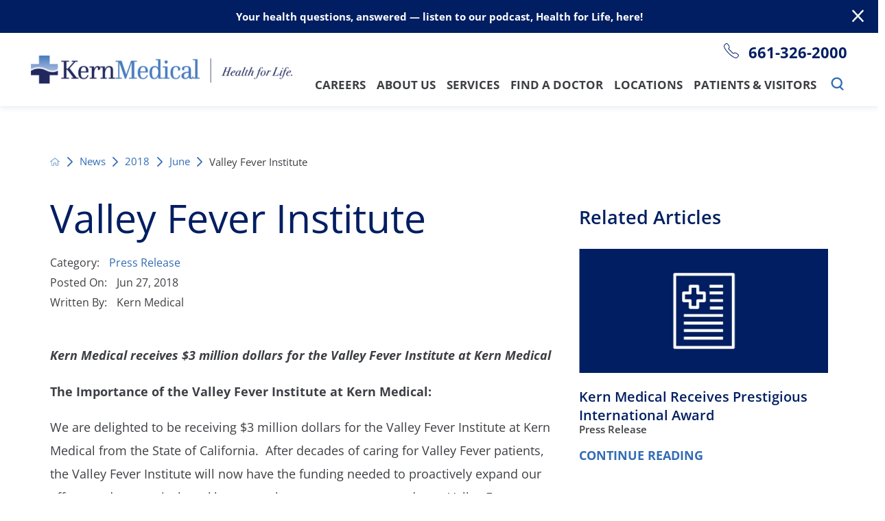

--- FILE ---
content_type: text/html; charset=utf-8
request_url: https://www.kernmedical.com/news/2018/june/valley-fever-institute/
body_size: 18742
content:
<!DOCTYPE html>
<html lang="en" xml:lang="en" xmlns="http://www.w3.org/1999/xhtml" data-anim="1" data-prlx="1" data-flr="1" data-i="x37dc20xp4z" data-is="j2r9cxq_wu3" data-gmap="AIzaSyD9RxIAFFpAdGvsN49rqOZLQbeZ6BSLoL4" data-sa="ai7WZMNtC66Ol%2FTmDTDv7PiBxq4%2FioWqM0ne8%2BXowFzDpvVeKqfSOmhbUTsxsrS%2F%2Fi7A9m7TrwOAJr0eFtEoJPSSmFJ4vczwvx8h%2FoF0%2BbIv913mmWyMYuEGOY2aVJhqDVlJGfECIEbItOJybcLvcZ8jQjQ%2FSQTmcPoJbhQcDLkOTVlP">
<head>
	<script type="text/javascript" src="/cms/includes/qdyfq9a7l_t.2509170754314.js" defer data-require='["j/poly","j/modernizr","j/jquery","j/jquery.ui","j/ui.touch","j/ui.wheel","j/ui.draw","j/ui.mobile","j/timezone","static","j/jquery.cookie","extensions","uri","behaviors","c/scrollbar","c/loading","m/date","form","adapter","v/jwplayer","video","a/bootstrap","svg"]'></script>
	<title>Valley Fever Institute | Kern Medical</title>
	<link rel="canonical" href="https://www.kernmedical.com/news/2018/june/valley-fever-institute/"/>
	<meta content="text/html; charset=utf-8" http-equiv="Content-Type"/>
	<meta content="initial-scale=1" name="viewport"/>
	<meta http-equiv="X-UA-Compatible" content="IE=edge,chrome=1"/>
	<meta name="format-detection" content="telephone=no"/>
	<meta name="description" content="We are delighted to be receiving $3 million dollars for the Valley Fever Institute at Kern Medical from the State of California."/>
	<meta property="og:type" content="website"/>
	<meta property="og:site_name" content="Kern Medical"/>
	<meta property="og:url" content="https://www.kernmedical.com/news/2018/june/valley-fever-institute/"/>
	<meta property="og:title" content="Valley Fever Institute | Kern Medical"/>
	<meta property="og:description" content="We are delighted to be receiving $3 million dollars for the Valley Fever Institute at Kern Medical from the State of California."/>
	<meta property="og:image" content="https://www.kernmedical.com/assets/Social-Share.jpg"/>
	<meta name="twitter:card" content="summary_large_image"/>
	<meta name="twitter:site" content="@KernMedical"/>
	<meta name="twitter:title" content="Valley Fever Institute | Kern Medical"/>
	<meta name="twitter:description" content="We are delighted to be receiving $3 million dollars for the Valley Fever Institute at Kern Medical from the State of California."/>
	<meta name="twitter:image" content="https://www.kernmedical.com/assets/Social-Share.jpg"/>
	<meta property="article:publisher" content="https://www.facebook.com/kernmedicalbakersfield/"/>
	<meta name="google-site-verification" content="7z3K9ImD-HO6eJuJuJ7O3dmTjm1zKCAyTngaCc6Mx1o"/>
	<meta name="audio-eye-hash" content="37af071f68b065cae880f5188e94c308"/>
	<script type="text/javascript">
(function(n){var t=n.Process||{},i=function(n){var t=+n;return isNaN(t)?n:t},u=function(n){return decodeURIComponent(n.replace(/\+/g,"%20"))},h=/\{(.+?)\}/g,c=window.location.hash&&window.location.hash[1]==="~"&&!/\bSPPC=./i.test(document.cookie||""),s=[],e=null,r=null,o=null,f=null;t.Page=function(n){for(var i=n.length;i--;)c?s.push(n[i]):t.Element(document.getElementById(n[i]))};t.Delayed=function(){var n,i;for(r=null;n=s.shift();)t.Element(document.getElementById(n));try{i=new CustomEvent("process.delayed",{bubbles:!0,cancelable:!0});document.documentElement.dispatchEvent(i)}catch(u){}};t.Element=function(n){if(n)switch(n.getAttribute("data-process")){case"if":t.If(n);break;case"replace":t.Replace(n);break;default:t.Fix(n)}};t.Replace=function(n){var i,f=n.parentNode,r=document.createTextNode(t.Get(n.getAttribute("data-replace"))),u=n.firstElementChild;u&&u.getAttribute&&(i=u.getAttribute("href"))&&i.substring(0,4)==="tel:"&&(i=document.createElement("a"),i.setAttribute("href","tel:"+r.data),i.appendChild(document.createTextNode(r.data)),r=i);f.insertBefore(r,n);f.removeChild(n)};t.Fix=function(n){var r,u,i,f=n.attributes.length,e=n.childNodes.length;if(n.nodeName==="SCRIPT"){n.parentNode.removeChild(n);return}while(f--)r=n.attributes[f],r.name.substring(0,13)=="data-replace-"&&(u=r.name.substring(13),n.setAttribute(u,t.Get(r.value)),n.removeAttribute(r.name));while(e--)i=n.childNodes[e],i.nodeType===3&&i.data&&i.data.indexOf("{")>=0&&(i.data=t.Get(i.data))};t.If=function(n){for(var i,u,f,e,o=n.parentNode,s=n.attributes.length,r=undefined;s--;){i=n.attributes[s];switch(i.name){case"field":r=t.Check(n,t.Get(i.value));break;case"nofield":r=!t.Check(n,t.Get(i.value))}if(r!==undefined)break}if(r)for(u=n.childNodes,f=0,e=u.length;f<e;f++)o.insertBefore(u[0],n);o.removeChild(n)};t.Check=function(n,r){for(var u,f,e=n.attributes.length;e--;){u=n.attributes[e];switch(u.name){case"equals":return r==t.Get(u.value);case"gt":case"greaterthan":case"morethan":return i(r)>i(t.Get(u.value));case"gte":return i(r)>=i(t.Get(u.value));case"lt":case"lessthan":case"lesserthan":return i(r)<i(t.Get(u.value));case"lte":return i(r)<=i(t.Get(u.value));case"ne":case"notequals":return r!=t.Get(u.value);case"contains":return f=t.Get(u.value),r.indexOf(f>=0);case"notcontains":return f=t.Get(u.value),!r.indexOf(f>=0);case"in":return f=t.Get(u.value),t.InArray(r,(""+f).split(","));case"notin":return f=t.Get(u.value),!t.InArray(r,(""+f).split(","));case"between":return f=t.Get(u.value).Split(","),f.length==2&&i(r)>=i(f[0])&&i(r)<=i(f[1])?!0:!1}}return!!r};t.InArray=function(n,t){for(var i=t.length;i--;)if(t[i]==n)return!0;return!1};t.Get=function(n){return n.replace(h,function(n,i){var r=i.split("/"),f=r.shift();return t.Data(f.split(":"),0,r[0])||u(r.shift()||"")})};t.Data=function(n,i,r){var u;switch(n[i].toLowerCase()){case"f":return t.Format(n[i+1],n,i+2,r);case"if":return t.Data(n,i+1)?n.pop():"";case"ifno":case"ifnot":return t.Data(n,i+1)?"":n.pop();case"q":case"querystring":return t.Query(n[i+1])||"";case"session":case"cookie":return t.Cookie(n[i+1])||"";case"number":return t.Number(n[i+1],r)||"";case"request":return u=t.Cookie("RWQ")||window.location.search,u&&u[0]==="?"&&n[i+1]&&n[i+1][0]!="?"&&(u=u.substr(1)),u;case"u":return t.UserData(n[i+1])||"";default:return""}};t.Format=function(n,i,r,u){var h,f,s,e,o;if(!n||r>i.length-1)return"";if(h=null,f=null,n=n.toLowerCase(),e=0,n=="binary")e=2;else if(r+1<i.length)switch(n){case"p":case"phone":case"p2":case"phone2":case"p3":case"phone3":i[r].indexOf("0")>=0&&(f=i[r],e=1);break;default:s=parseInt(i[r]);isNaN(s)||(h=s,e=1)}o=t.Data(i,r+e,u);switch(n){case"p":case"phone":return t.Phone(""+o,f);case"p2":case"phone2":return t.Phone(""+o,f||"000.000.0000");case"p3":case"phone3":return t.Phone(""+o,f||"000-000-0000");case"tel":return t.Phone(""+o,f||"0000000000")}};t.Phone=function(n,t){var u,i,f,r;if(!n)return"";if(u=n.replace(/\D+/g,""),u.length<10)return n;for(i=(t||"(000) 000-0000").split(""),f=0,r=0;r<i.length;r++)i[r]=="0"&&(f<u.length?i[r]=u[f++]:(i.splice(r,1),r--));return f==10&&u.length>10&&i.push(" x"+u.substring(10)),i.join("")};t.Query=function(n){var r,f,o,i,s;if(!e)for(e={},r=t.Cookie("RWQ")||window.location.search,f=r?r.substring(1).split("&"):[],o=f.length;o--;)i=f[o].split("="),s=u(i.shift()).toLowerCase(),e[s]=i.length?u(i.join("=")):null;return e[n.toLowerCase()]};t.Cookie=function(n){var f,i,o,e,t;if(!r)for(r={},f=document.cookie?document.cookie.split("; "):[],i=f.length;i--;){o=f[i].split("=");e=u(o.shift()).toLowerCase();t=o.join("=");switch(t[0]){case"#":r[e]=+t.substring(1);break;case":":r[e]=new Date(+t.substring(1));break;case"!":r[e]=t==="!!";break;case"'":r[e]=u(t.substring(1));break;default:r[e]=u(t)}}for(f=n.split("|"),i=0;i<f.length;i++)if(t=r[f[i].toLowerCase()],t)return t;return""};t.UserData=function(n){switch(n){case"DisplayName":return t.Cookie("U_DisplayName")||"";case"TimeOfDay":var r=new Date,i=r.getHours();return i>=17||i<5?"Evening":i<12?"Morning":"Afternoon"}};t.Number=function(n,i){var s,u,r,e;if(!i)return i;if(!o)for(o={},s=(t.Cookie("PHMAP")||"").split(","),e=0;e<s.length;e++)u=(s[e]||"").split("="),u.length===2&&(o[u[0]]=u[1]);return r=o[i],r&&r!=="0"||(r=i),f||(f={}),f[r]=1,r};t.Phones=function(){var n,t;if(f){n=[];for(t in f)f.hasOwnProperty(t)&&n.push(t);return n.join("|")}return null};n.Process=t;document.documentElement&&(document.documentElement.clientWidth<=1280||(t.Cookie("pref")&1)==1)&&(document.documentElement.className+=" minimize")})(this);
(function(n){window.rrequire||n(window)})(function(n){function b(i,r,u,f){var h,b,e,a,g,o,nt=(new Date).getTime(),p,c,l,w;if(((!s||nt-s>1e3)&&(st(),s=nt),!t[i])&&(h=k(i,f),h.length)){switch(h[0]){case"/common/js/j/jquery.js":case"/common/js/j/jquery.1.x.js":case"/common/js/j/jquery.2.x.js":h[0]=n.Modernizr&&n.Modernizr.canvas?"/common/js/j/jquery.2.x.js":"/common/js/j/jquery.1.x.js"}if(d(h),f==="css"?(e=n.document.createElement("link"),e.setAttribute("type","text/css"),e.setAttribute("rel","stylesheet"),a="href"):(e=n.document.createElement("script"),e.setAttribute("type","text/javascript"),e.setAttribute("async","async"),a="src",g=h.length<2||i[0]==="/"),i.indexOf("j/jquery")>=0)try{throw new Error("Jquery Require "+i);}catch(tt){for(console.log(tt.stack),p=[],c=arguments;c;)l=[],l.push.apply(l,c),p.push(l),w=c.callee.caller,c=w&&w.arguments;console.log(JSON.stringify(p))}o=h[0];o.substring(0,8)==="/common/"?o=v+o:o.substring(0,5)===rt&&(o=y+o);ot(e,i,f,g);e.setAttribute(a,o);b=n.document.head||n.document.body;b.appendChild(e)}}function ot(t,i,r,e){var s=function(){e?(n.register(i),l()):r==="css"&&(f[i]=!0,l())},o=function(){r==="js"&&console.log('error - "'+i+'" could not be loaded, rrequire will not fire.')};t.addEventListener?(t.addEventListener("load",s,!1),t.addEventListener("error",o,!1)):t.onload=t.onreadystatechange=function(n,r){var f=t.readyState;if(r||!f||/loaded|complete/.test(f)){if(f==="loaded"&&(t.children,t.readyState==="loading"&&(f="error")),t.onload=t.onreadystatechange=null,t=null,e&&f!=="error"){setTimeout(function(){var n=u[i];!n||n()?s():o();s=null;o=null},1);return}f==="error"?o():s();o=null;sucess=null}}}function st(){for(var t,r,u,i=document.querySelectorAll("script[src]"),n=0;n<i.length;n++)t=i[n],r=t.getAttribute("src"),u=t.getAttribute("data-require"),c(r,u,"js");for(i=document.querySelectorAll("link[rel='stylesheet'][href]"),n=0;n<i.length;n++)t=i[n],r=t.getAttribute("href"),u=t.getAttribute("data-require"),c(r,u,"css")}function k(t,i){var r=[];if(!t)return r;if(t.indexOf(n.location.origin)===0&&(t=t.substring(n.location.origin.length)),m=et.exec(t)){if(m[1])return r.push(t),r;if(m[2])return r.push(n.location.protocol+t),r;(m=/(.+?)\.\d{13}(\.\w{2,12})$/.exec(t))&&(t=m[1]+m[2]);r.push(t);(m=/^\/(common|cms)\/(admin\/|js\/|css\/)?(.+?)(\.js|\.css)$/.exec(t))&&(t=m[1]==="cms"?m[1]+"/"+(m[2]||"")+m[3]:m[2]==="admin/"?m[2]+m[3]:m[3],r.push(t))}else/^cms\//.test(t)?r.push("/"+t+"."+i):/^admin\//.test(t)?r.push("/common/"+t+"."+i):i==="js"?r.push("/common/js/"+t+"."+i):i==="css"&&r.push("/common/css/"+t+"."+i),r.push(t);return r}function c(n,i,r){var f,u;if(n&&!t[n]&&(f=k(n,r),d(f),i)){try{arr=it(i)}catch(e){return}for(len=arr&&arr.length,u=0;u<len;u++)c(arr[u],null,r)}}function d(n,i){for(var r,u=0;u<n.length;u++){r=n[u];switch(r){case"j/jquery":case"j/jquery.1.x":case"j/jquery.2.x":case"j/jquery.3.x":t["j/jquery"]=!0;t["j/jquery.1.x"]=!0;t["j/jquery.2.x"]=!0;t["j/jquery.3.x"]=!0;t["/common/js/j/jquery.js"]=!0;t["/common/js/j/jquery.1.x.js"]=!0;t["/common/js/j/jquery.2.x.js"]=!0;t["/common/js/j/jquery.3.x.js"]=!0;break;case"cms":case"cms-5":i==="css"?(t.cms=!0,t["cms-5"]=!0,t["/common/css/cms.css"]=!0,t["/common/css/cms-5.css"]=!0):t[r]=!0;break;default:t[r]=!0}}}function g(n){for(var t,i=n.length;i--;)if(t=n[i],t&&!f[t])return!1;return!0}function ht(){var t,n=r.length;for(e&&(clearTimeout(e),e=0);n--;)t=r[n],t[2]===!0&&r.splice(n,1);r.length===0&&document.documentElement.classList&&document.documentElement.classList.remove("requiring")}function l(){for(var t,i=0,u=r.length;i<u;)(t=r[i++],t[2]!==!0)&&g(t[0])&&(t[2]=!0,t[1](n.jQuery,n),e&&clearTimeout(e),e=setTimeout(ht,1))}function nt(n){var t;if(n){if(typeof n=="string")return[n.toLowerCase()];if(Array.isArray(n)){for(t=n.length;t--;)n[t]=(""+(n[t]||"")).toLowerCase();return n}return null}return null}function tt(n,t){for(var i,r,u=0;u<n.length;u++)if(i=h[n[u]],i){for(n.splice(u,1),u--,r=i[0].length;r--;)n.push(i[0][r]);if(i[1]&&t)for(r=i[1].length;r--;)t.push(i[1][r])}t&&t.length&&tt(t)}function ct(t){var r=0,i=function(){if(n.google&&n.google.maps)n.register(t);else if(++r>20)throw new Error("Unable to load google maps api script.");else setTimeout(i,250)};setTimeout(i,250)}var it=function(n,t){return(window.JSON2||JSON).parse(n,t)},i="/",o=".",a=":",v=i+i+"www.scorpioncms.com",rt=i+"cms"+i,y=i+i+window.location.host,f={},t={},r=[],e=0,p=document&&document.documentElement&&document.documentElement.getAttribute("data-gmap"),ut=p&&"&key="+p,w=Object.prototype,lt=w.toString,ft=w.hasOwnProperty,h={jquery:[["j/jquery","j/jquery.ui"]],behavior:[["behaviors"],["cms-behave"]],googlemap:[["https"+a+i+i+"maps.googleapis.com/maps/api/js?v=3&libraries=places&callback=registermap"+(ut||"")]],map:[["m/gmap"]],loading:[["c/loading2"],["cms-5"]],jwplayer:[[i+"common/js/v/jwplayer"+o+"js"]],tools:[["jquery","behavior","extensions","uri","chart","c/cms","c/scrollbar","loading","form"],["cms-tools","opensans"]],opensans:[["https"+a+i+i+"fonts.googleapis.com/css?family=Open+Sans:300,400italic,400,600,700|Montserrat:400,700"]],ckeditor:[[o+o+i+"ckeditor/ckeditor"]],ck:[["admin/ck/ckeditor"]],ace:[[i+i+"cdnjs.cloudflare.com/ajax/libs/ace/1.4.11/ace"+o+"js"]],weather:[["m/weather"]],cookie:[["j/jquery.cookie"]],form2:[["admin/js/form","admin/js/poly"]]},u={"j/jquery":function(){return!!n.jQuery},"j/jquery.1.x":function(){return!!n.jQuery},"j/jquery.2.x":function(){return!!n.jQuery},"j/jquery.3.x":function(){return!!n.jQuery},"j/jquery.ui":function(){return!!(n.jQuery&&n.jQuery.widget)},"j/jquery.cookie":function(){return!!(n.jQuery&&n.jQuery.cookie)},"j/poly":function(){return!!(n.Element&&n.Element.prototype&&n.Element.prototype.scrollIntoViewport)},googlemap:function(){return!!(n.google&&n.google.maps)},jwplayer:function(){return!!n.jwplayer},ckeditor:function(){return!!n.CKEDITOR},ace:function(){return!!n.ace},weather:function(){return!!(n.jQuery&&n.jQuery.weather)}},et=/^(https?:)?(\/\/([\w\-\.]+))?(\/.+)/i,s;(function(){var n;for(var t in u)ft.call(u,t)&&(n=h[t],n&&n[0]&&n[0][0]&&(u[n[0][0]]=u[t]))})();Array.isArray||(Array.isArray=function(n){return Object.prototype.toString.call(n)==="[object Array]"});Function.isFunction||(Function.isFunction=function(n){return Object.prototype.toString.call(n)==="[object Function]"});s=null;n.registerLoading=function(n){t[n]=!0};n.register=function(n){n&&typeof n=="string"&&(t[n]=!0,f[n]=!0,l())};n.registermap=function(){var n=h.googlemap[0][0];register(n)};n.rrequire=function(i,e,o){var a,h,v,c,s,y,l;if(i=nt(i),i){for(Function.isFunction(o)&&(a=o,o=e,e=a,a=null),o=nt(o),o||(o=[]),tt(i,o),h=i.length,v=!0;h--;)if((c=i[h],c)&&(s=c.toLowerCase(),!f[s])){if(y=u[s],y&&y()){f[s]=!0;continue}if(v=!1,!t[s]){if(s.indexOf("maps.googleapis.com")!==-1&&document.querySelector("script[src*='maps.googleapis.com']")){ct(s);continue}b(c,"script","src","js")}}for(h=0;h<o.length;)(l=o[h],l)&&(s=l.toLowerCase(),f[s]||b(l,"link","href","css"),h++);Function.isFunction(e)&&(v||g(i)?e(n.jQuery,n):r.push([i,e,!1]))}};n.rrequire.setBase=function(n){v=n};n.rrequire.setHost=function(n){y=n};n.rrequire.setDetect=function(n,t){n&&typeof n=="string"&&Function.isFunction(t)&&(u[n]=t)};n.rrequire.getLoading=function(){var n=Object.keys(t);return n.sort(),console.log(JSON.stringify(n,null,"\t"))};n.require||(n.require=n.rrequire)});
</script>
	<link rel="stylesheet" type="text/css" href="/cms/includes/5clsbxzcmwr.2509170754314.css" data-require='["cms","cms-behave"]'/>
	<script>(function(){
var cook = /(?:^|\b)COOK=(.+?)(?:$|;)/.exec( document.cookie )?.[1];
var analytics;
var marketing;
if(cook==='YES'){analytics=true;marketing=true;}
else if(cook==='NO!'){analytics=false;marketing=false;}
else if(cook==='ANALYTICS'){analytics=true;marketing=false;}
else if(cook==='MARKETING'){analytics=false;marketing=true;}
else{analytics=true;marketing=navigator.globalPrivacyControl||window.doNotSell?false:true;}
window.$consentState={analytics,marketing};
})();</script>
<script type="module" src="/common/usc/p/manage-cookies.js"></script>
</head>
<body style="opacity:0" class="valley-fever-institute-page news-branch sub system" data-config="_hxwu3xh.gwu\wc3ie4rn.t2t\54pizxfg.a28\t5rocaaa.4bn" data-id="13682559" data-s="35" data-i="294824" data-p="132" data-fk="1129671">
<header id="HeaderZone"><div class="access-options access-menu v1" id="AccessibilityOptions" universal_="true">
	
	
	<div class="access-btn open-btn flex-middle-center" title="Open the accessibility options menu"><svg viewBox="0 0 36 36"><path d="M3.37 27.6L32.63 27.6C34.516 27.6 36 29.05 36 30.8C36 32.55 34.474 34 32.63 34L3.37 34C1.484 34 0 32.55 0 30.8C0 29.05 1.528 27.6 3.37 27.6ZM3.37 14.8L23.64 14.8C25.528 14.8 27.012 16.25 27.012 18C27.012 19.75 25.528 21.2 23.64 21.2L3.37 21.2C1.484 21.2 0 19.75 0 18C0 16.25 1.528 14.8 3.37 14.8ZM32.676 8.4L3.37 8.4C1.484 8.4 0 6.95 0 5.2C0 3.45 1.526 2 3.37 2L32.63 2C34.516 2 36 3.45 36 5.2C36 6.95 34.516 8.4 32.676 8.4L32.676 8.4Z"></path></svg> <span>Open Accessibility Menu</span></div>
	<div class="flex-middle-between top-info">
		<svg class="accessibility" viewBox="0 0 36 36"><path d="M502.7 0a84.3 84.3 0 1 1-84.3 84.3A84.6 84.6 114.1 0 1 502.7 0ZM868.6 272.7L617.5 304.2v251.4L739.2 960.7a47.2 47.2 0 0 1-34.4 57.6A46.7 46.7 114.1 0 1 647.9 987.4L522.5 616.5H484.3L369.5 993.8a47 47 0 0 1-61.6 26.7a49.1 49.1 0 0 1-29.6-61.9L383.7 560.4V304.2L152.3 272.7A41.9 41.9 114.1 0 1 114.1 226.3A43.8 43.8 114.1 0 1 161.4 186.8L442.4 210.8h123.3L865.1 186.8a43.2 43.2 0 0 1 3.5 86.5Z"></path></svg>
	</div>
	<ul>
		<li>
			<button class="flex-" data-action="content"><svg viewBox="0 0 36 36"><path d="M12.706 23.824L12.706 20.647L36 20.647L36 23.824L12.706 23.824ZM0 12.177L36 12.177L36 15.353L0 15.353L0 12.177ZM27.529 3.706L36 3.706L36 6.882L27.529 6.882L27.529 3.706ZM0 3.706L23.294 3.706L23.294 6.882L0 6.882L0 3.706ZM8.471 23.824L0 23.824L0 20.647L8.471 20.647L8.471 23.824ZM19.059 32.294L0 32.294L0 29.118L19.059 29.118L19.059 32.294Z"></path></svg> Skip to Content</button>
		</li>
		<li>
			<button class="flex-" data-action="menu"><svg viewBox="0 0 36 36"><path d="M7.412 31.235L7.412 28.059L36 28.059L36 31.235L7.412 31.235ZM7.412 16.412L36 16.412L36 19.588L7.412 19.588L7.412 16.412ZM7.412 4.764L36 4.764L36 7.941L7.412 7.941L7.412 4.764ZM0 28.059L4.235 28.059L4.235 31.235L0 31.235L0 28.059ZM0 16.412L4.235 16.412L4.235 19.588L0 19.588L0 16.412ZM0 4.764L4.235 4.764L4.235 7.941L0 7.941L0 4.764Z"></path></svg> Skip to Menu</button>
		</li>
		<li>
			<button class="flex-" data-action="largeText"><svg viewBox="0 0 36 36"><path d="M31.2 17.404L31.2 12.604L28.8 12.604L28.8 17.404L24 17.404L24 19.804L28.8 19.804L28.8 24.604L31.2 24.604L31.2 19.804L36 19.804L36 17.404L31.2 17.404ZM26.4 1.804L0.01 1.796L0 5.404L10.8 5.404L10.8 34.204L14.4 34.204L14.4 5.404L26.4 5.404L26.4 1.804Z"></path></svg> Increase Text Size</button>
		</li>
		<li>
			<button class="flex- clear-btn" data-action="clear">Clear All <svg viewBox="0 0 36 36"><path d="M21.179 14.82L21.179 29.644L23.297 29.644L23.297 14.82L21.179 14.82ZM16.939 14.828L16.939 29.653L19.057 29.653L19.057 14.828L16.939 14.828ZM12.706 14.82L12.706 29.644L14.823 29.644L14.823 14.82L12.706 14.82ZM8.468 10.587L27.53 10.587L27.53 33.88L8.468 33.88L8.468 10.587ZM6.35 6.351L29.65 6.351L29.65 8.473L28.699 8.473C28.663 8.471 28.627 8.469 28.591 8.469L7.409 8.469C7.373 8.469 7.337 8.471 7.301 8.473L6.35 8.473L6.35 6.351ZM12.706 2.118L23.297 2.118L23.294 4.233L12.706 4.233L12.706 2.118ZM11.645 0C11.365 0 11.096 0.11 10.897 0.309C10.696 0.508 10.588 0.779 10.588 1.061L10.588 4.233L5.291 4.233C5.01 4.233 4.743 4.346 4.542 4.542C4.342 4.742 4.232 5.01 4.232 5.292L4.232 9.532C4.232 10.116 4.709 10.587 5.291 10.587L6.35 10.587L6.35 34.939C6.35 35.523 6.825 36 7.409 36L28.591 36C29.175 36 29.65 35.523 29.65 34.939L29.65 10.587L30.707 10.587C31.291 10.587 31.766 10.116 31.768 9.532L31.768 5.292C31.768 5.01 31.658 4.742 31.456 4.542C31.257 4.346 30.988 4.233 30.707 4.233L25.412 4.233L25.412 1.061C25.412 0.779 25.304 0.508 25.103 0.309C24.904 0.11 24.635 0 24.353 0L11.645 0Z"></path></svg></button>
		</li>
	</ul>
	<div class="access-btn close-btn">
		<svg title="Close the accessibility options menu" viewBox="0 0 36 36"><path d="M26.618 28.29L25.14 29.751L15.549 20.246L15.549 20.246L14.073 18.783L15.549 17.321L15.549 17.321L25.14 7.813L26.618 9.274L17.025 18.783L26.618 28.29ZM10.956 34.436L26.608 34.436L26.608 36L9.392 36L9.392 34.436L9.392 1.564L9.392 0L26.608 0L26.608 1.564L10.956 1.564L10.956 34.436Z"></path></svg> <span>Hide</span>
	</div>
</div><div class="header-area v1" universal_="true" id="HeaderAreaV1" data-section="">
	
	
	
	
	
	
	<div class="sticky-box">
		<div class="alert-bars">
			<div class="alert-bar red" style="display:none" id="WarningAlert">
				
					<a class="alert" href="https://www.kernmedical.com/health-for-life-podcast/">Your health questions, answered — listen to our podcast, Health for Life, here!</a>
				
				<button type="button" class="close" aria-label="Close Warning Alert">
					<svg viewBox="0 0 16 16"><use data-href="/cms/svg/admin/ngbzyxpc75u.16.svg#cancel"></use></svg>
				</button>
			</div>
			<div class="alert-bar green" style="display:none" id="InfoAlert">
				
				<button type="button" class="close" aria-label="Close Info Alert">
					<svg viewBox="0 0 16 16"><use data-href="/cms/svg/admin/ngbzyxpc75u.16.svg#cancel"></use></svg>
				</button>
			</div>
		</div>
		<div class="main wide flex-between-middle">
			<nav class="mobile-nav flex-between-middle">
				<a href="/site-search/" class="fourth item-1">
					<div class="icon-cont"><svg viewBox="0 0 36 36"><use data-href="/cms/svg/site/j2r9cxq_wu3.36.svg#search"></use></svg></div>
					<span>Search</span>
				</a>
				<a href="https://kernmedicalfoundation.square.site/" class="fourth item-2">
					<div class="icon-cont"><svg role="presentation" viewBox="0 0 36 36"><use href="/cms/svg/site//icon_give.36.svg"></use></svg></div>
					<span>Ways To Give</span> 
				</a>
				<a href="/contact-us/" class="fourth item-3">
					<div class="icon-cont"><svg role="presentation" viewBox="0 0 36 36"><use href="/cms/svg/site/icon_contact_us.36.svg"></use></svg></div>
					<span>Contact Us</span>
				</a>
				<a href="javascript:void(0)" class="fourth menu-btn desktop" data-role="btn">
					<div class="menu-icon">
						<span></span>
						<span></span>
						<span></span>
					</div>
					<span>Menu</span>
				</a>
			</nav>
			<a class="top-logo" href="/"><img loading="lazy" alt="Kern Medical" src="[data-uri]" title="Kern Medical" data-src="/images/assets/logo.png"></a>
			<div class="header-box auto">
				<a class="menu-btn mobile" role="button" href="javascript:void(0);" aria-label="Toggle Mobile Menu" data-role="btn">
					<span></span>
					<span></span>
					<span></span>
				</a>
				<div class="top-bar flex-middle-end">
					<nav class="secondary-nav">
						<ul class="flex-middle">
							
						</ul>
					</nav>
					<div class="flex-between-middle box-cont">
						<a class="phone-link" href="tel:6613262000" id="HeaderAreaV1_1" data-replace-href="tel:{F:tel:Cookie:PPCP1/6613262000}"><svg viewBox="0 0 36 36" class="mar-r-1"><use data-href="/cms/svg/site/j2r9cxq_wu3.36.svg#phone"></use></svg><span id="HeaderAreaV1_2" data-process="replace" data-replace="{F:P3:Cookie:PPCP1/661-326-2000}">661-326-2000</span></a>
					</div>
				</div>
				<div class="nav-bar flex-middle-between">
					<nav class="top-nav auto stretch flex-row el-tab-box" data-role="panel">
						<ul class="desktop-nav flex-row auto" id="HeaderAreaV1TopNavigation">
							<li class=" flex-row auto children careers">
								<a href="/careers/">Careers</a>
		                        
								
									<span class="el-tab"><svg viewBox="0 0 36 36"><use data-href="/cms/svg/site/j2r9cxq_wu3.36.svg#caret_right"></use></svg></span>
									<div class="fly-out wide el-tab-panel" role="menu" id="careersNavFlyOut" data-role="fly-nav">
										<div class="ui-scroll">
											<ul class="flex-wrap-block-1024">
												<li class=" level-1 career-opportunities fourth">
													<a href="https://recruiting.ultipro.com/KER1002KERN/JobBoard/e74fb506-5af0-e4c1-999e-64d5e8414cb0/?q=&o=postedDateDesc ">Career Opportunities</a>
												</li><li class=" level-1 physician-opportunities fourth">
													<a href="/careers/physician-opportunities/">Physician Opportunities</a>
												</li><li class=" level-1 volunteer-opportunities fourth">
													<a href="https://www.kernmedicalfoundation.com/volunteer/">Volunteer Opportunities</a>
												</li><li class=" level-1 nursing-opportunities fourth">
													<a href="/careers/nursing-opportunities/">Nursing Opportunities</a>
												</li>
											</ul>
										</div>
									</div>
								
							</li><li class=" flex-row auto children about-us">
								<a href="/about-us/">About Us</a>
		                        
								
									<span class="el-tab"><svg viewBox="0 0 36 36"><use data-href="/cms/svg/site/j2r9cxq_wu3.36.svg#caret_right"></use></svg></span>
									<div class="fly-out wide el-tab-panel" role="menu" id="about-usNavFlyOut" data-role="fly-nav">
										<div class="ui-scroll">
											<ul class="flex-wrap-block-1024">
												<li class=" level-1 leadership fourth">
													<a href="/about-us/leadership/">Leadership</a>
												</li><li class=" level-1 hospital-authority fourth">
													<a href="/about-us/hospital-authority/">Hospital Authority</a>
												</li><li class=" level-1 community-impact-report fourth">
													<a href="/documents/2025-Impact-Report-11.pdf">Community Impact Report</a>
												</li><li class=" level-1 by-the-numbers-campaign fourth">
													<a href="/documents/By-the-numbers.pdf">By the Numbers Campaign</a>
												</li><li class=" level-1 kern-medical-employees fourth">
													<a href="/about-us/kern-medical-employees/">Kern Medical Employees</a>
												</li><li class=" level-1 financial-reports fourth">
													<a href="/about-us/financial-reports/">Financial Reports</a>
												</li><li class=" level-1 current-mou-seiu-local-521 fourth">
													<a href="/documents/MOU-August-1-2022-July-31-2025.pdf">Current MOU – SEIU Local 521</a>
												</li><li class=" level-1 llc-employees-current-mou-seiu-local-521 fourth">
													<a href="/documents/LLC-MOU.pdf">LLC Employees- Current MOU-  SEIU Local 521</a>
												</li><li class=" level-1 residents-fellows-cir-mou fourth">
													<a href="/documents/CIR-SEIU-Resident-MOU-7.10.2024-6.30.2027-1-2.pdf">Residents/Fellows CIR MOU</a>
												</li><li class=" level-1 outpatient-health fourth">
													<a href="/kern-medical-outpatient-health/">Outpatient Health</a>
												</li>
											</ul>
										</div>
									</div>
								
							</li><li class=" flex-row auto children services">
								<a href="/services/">Services</a>
		                        
								
									<span class="el-tab"><svg viewBox="0 0 36 36"><use data-href="/cms/svg/site/j2r9cxq_wu3.36.svg#caret_right"></use></svg></span>
									<div class="fly-out wide el-tab-panel" role="menu" id="servicesNavFlyOut" data-role="fly-nav">
										<div class="ui-scroll">
											<ul class="flex-wrap-block-1024">
												<li class=" level-1 addiction-medicine fourth">
													<a href="/services/addiction-medicine/">Addiction Medicine</a>
												</li><li class=" level-1 allergy-and-immunology fourth">
													<a href="/services/allergy-and-immunology/">Allergy and Immunology</a>
												</li><li class=" level-1 anesthesiology fourth">
													<a href="/services/anesthesiology/">Anesthesiology</a>
												</li><li class=" level-1 psychiatry-and-behavioral-health fourth">
													<a href="/services/psychiatry-and-behavioral-health/">Psychiatry and Behavioral Health</a>
												</li><li class=" level-1 cancer-treatment fourth">
													<a href="/services/cancer-treatment/">Cancer Treatment</a>
												</li><li class=" level-1 cardiology fourth">
													<a href="/services/cardiology/">Cardiology</a>
												</li><li class=" level-1 bariatric-surgery fourth">
													<a href="/services/bariatric-surgery/">Bariatric Surgery</a>
												</li><li class=" level-1 ear-nose-throat-ent- fourth">
													<a href="/services/ear-nose-throat-ent-/">Ear, Nose & Throat (ENT)</a>
												</li><li class=" level-1 emergency-services fourth">
													<a href="/services/emergency-services/">Emergency Services</a>
												</li><li class=" level-1 endocrinology fourth">
													<a href="/services/endocrinology/">Endocrinology</a>
												</li><li class=" level-1 family-medicine fourth">
													<a href="/services/family-medicine/">Family Medicine</a>
												</li><li class=" level-1 gastroenterology fourth">
													<a href="/services/gastroenterology/">Gastroenterology</a>
												</li><li class=" level-1 general-surgery fourth">
													<a href="/services/general-surgery/">General Surgery</a>
												</li><li class=" level-1 hand-surgery fourth">
													<a href="/services/hand-surgery/">Hand Surgery</a>
												</li><li class=" level-1 hematology-oncology fourth">
													<a href="/services/hematology-oncology/">Hematology/Oncology</a>
												</li><li class=" level-1 imaging-radiology fourth">
													<a href="/services/imaging-radiology/">Imaging/Radiology</a>
												</li><li class=" level-1 infectious-diseases fourth">
													<a href="/services/infectious-diseases/">Infectious Diseases</a>
												</li><li class=" level-1 internal-medicine fourth">
													<a href="/services/internal-medicine/">Internal Medicine</a>
												</li><li class=" level-1 nephrology fourth">
													<a href="/services/nephrology/">Nephrology</a>
												</li><li class=" level-1 neurology fourth">
													<a href="/services/neurology/">Neurology</a>
												</li><li class=" level-1 neurosurgery fourth">
													<a href="/services/neurosurgery/">Neurosurgery</a>
												</li><li class=" level-1 ob-gyn fourth">
													<a href="/services/ob-gyn/">OB/GYN</a>
												</li><li class=" level-1 pain-management fourth">
													<a href="/services/pain-management/">Pain Management</a>
												</li><li class=" level-1 ophthalmology fourth">
													<a href="/services/ophthalmology/">Ophthalmology</a>
												</li><li class=" level-1 orthopedics fourth">
													<a href="/services/orthopedics/">Orthopedics</a>
												</li><li class=" level-1 pediatrics fourth">
													<a href="/services/pediatrics/">Pediatrics</a>
												</li><li class=" level-1 plastic-reconstructive-surgery fourth">
													<a href="/services/plastic-reconstructive-surgery/">Plastic & Reconstructive Surgery</a>
												</li><li class=" level-1 thoracic-surgery fourth">
													<a href="/services/general-surgery/thoracic-surgery/">Thoracic Surgery</a>
												</li><li class=" level-1 podiatry fourth">
													<a href="/services/podiatry/">Podiatry</a>
												</li><li class=" level-1 pulmonology fourth">
													<a href="/services/pulmonology/">Pulmonology</a>
												</li><li class=" level-1 rheumatology fourth">
													<a href="/services/rheumatology/">Rheumatology</a>
												</li><li class=" level-1 urology fourth">
													<a href="/services/urology/">Urology</a>
												</li><li class=" level-1 vascular-services fourth">
													<a href="/services/vascular-services/">Vascular Services</a>
												</li>
											</ul>
										</div>
									</div>
								
							</li><li class=" flex-row auto  find-a-doctor">
								<a href="/find-a-doctor/">Find A Doctor</a>
		                        
								
							</li><li class=" flex-row auto children locations">
								<a href="/locations/">Locations</a>
		                        
								
									<span class="el-tab"><svg viewBox="0 0 36 36"><use data-href="/cms/svg/site/j2r9cxq_wu3.36.svg#caret_right"></use></svg></span>
									<div class="fly-out wide el-tab-panel" role="menu" id="locationsNavFlyOut" data-role="fly-nav">
										<div class="ui-scroll">
											<ul class="flex-wrap-block-1024">
												<li class=" level-1 hospital fourth">
													<a href="/locations/hospital/">Hospital</a>
												</li><li class=" level-1 19th-street-services fourth">
													<a href="/locations/19th-street-services/">19th Street Services</a>
												</li><li class=" level-1 q-street-services fourth">
													<a href="/locations/q-street-services/">Q Street Services</a>
												</li><li class=" level-1 columbus-physician-offices fourth">
													<a href="/locations/columbus-physician-offices/">Columbus Physician Offices</a>
												</li><li class=" level-1 kern-medical-eye-institute fourth">
													<a href="/locations/kern-medical-eye-institute/">Kern Medical Eye Institute</a>
												</li><li class=" level-1 34th-street-services fourth">
													<a href="/locations/34th-street-services/">34th Street Services</a>
												</li><li class=" level-1 stockdale-services fourth">
													<a href="/locations/stockdale-services/">Stockdale Services</a>
												</li><li class=" level-1 kern-medical-surgery-center fourth">
													<a href="/locations/kern-medical-surgery-center/">Kern Medical Surgery Center</a>
												</li><li class=" level-1 refine-medical-spa fourth">
													<a href="/locations/refine-medical-spa/">Refine Medical Spa</a>
												</li><li class=" level-1 kern-medical-pediatrics fourth">
													<a href="/locations/kern-medical-pediatrics/">Kern Medical Pediatrics</a>
												</li><li class=" level-1 kern-medical-geriatrics fourth">
													<a href="/locations/kern-medical-geriatrics/">Kern Medical Geriatrics</a>
												</li><li class=" level-1 valley-fever-institute fourth">
													<a href="http://valleyfeverinstitute.com/#">Valley Fever Institute</a>
												</li>
											</ul>
										</div>
									</div>
								
							</li><li class=" flex-row auto children patients-visitors">
								<a href="/patients-visitors/">Patients & Visitors</a>
		                        
								
									<span class="el-tab"><svg viewBox="0 0 36 36"><use data-href="/cms/svg/site/j2r9cxq_wu3.36.svg#caret_right"></use></svg></span>
									<div class="fly-out wide el-tab-panel" role="menu" id="patients-visitorsNavFlyOut" data-role="fly-nav">
										<div class="ui-scroll">
											<ul class="flex-wrap-block-1024">
												<li class=" level-1 patient-resources fourth">
													<a href="/patients-visitors/patient-resources/">Patient Resources</a>
												</li><li class=" level-1 coronavirus fourth">
													<a href="/patients-visitors/coronavirus/">Coronavirus</a>
												</li><li class=" level-1 pricing-transparency fourth">
													<a href="/patients-visitors/pricing-transparency/">Pricing Transparency</a>
												</li><li class=" level-1 patient-portal fourth">
													<a href="/patient-portal/">Patient Portal</a>
												</li><li class=" level-1 make-a-payment fourth">
													<a href="/patients-visitors/make-a-payment/">Make a Payment</a>
												</li><li class=" level-1 patient-feedback fourth">
													<a href="/patients-visitors/patient-feedback/">Patient Feedback</a>
												</li><li class=" level-1 504-civil-rights-statement fourth">
													<a href="/patients-visitors/504-civil-rights-statement/">504 Civil Rights Statement</a>
												</li>
											</ul>
										</div>
									</div>
								
							</li>
							<li class="flex-row site-search">
								<a class="flex-center-middle" title="Site Search" aria-label="Site Search" href="/site-search/"><svg viewBox="0 0 36 36"><use data-href="/cms/svg/site/j2r9cxq_wu3.36.svg#search"></use></svg></a>
							</li>
						</ul>
					</nav>
				</div>
			</div>
			<div class="mobile-box flex-between-middle">
				<a class="phone-link" href="tel:(661) 326-2000" id="HeaderAreaV1_3" data-replace-href="tel:{F:P:Cookie:PPCP1/(661)%20326-2000}"><span id="HeaderAreaV1_4" data-process="replace" data-replace="{F:P3:Cookie:PPCP1/661-326-2000}">661-326-2000</span></a>
			</div>
		</div>
	</div>
</div>
<script id="Process_HeaderAreaV1" type="text/javascript" style="display:none;">window.Process&&Process.Page(['Process_HeaderAreaV1','HeaderAreaV1_1','HeaderAreaV1_2','HeaderAreaV1_3','HeaderAreaV1_4']);</script>
</header>
<main id="MainZone"><div class="breadcrumb v2" id="BreadcrumbsButtons" universal_="true">
	
	<div class="main">
		<div class="bread-container flex-wrap-start-middle system-style" id="BreadCrumb">
			<a aria-label="back to homepage" href="/" class="home-link flex-middle-center"><svg viewBox="0 0 36 36"><use href="/cms/svg/site/icon_home.36.svg "></use></svg></a>
			<span class="separator"><svg viewBox="0 0 36 36"><use href="/cms/svg/site/icon_caret_right.36.svg "></use></svg></span>
			<a href="/news/" target="">News</a><span class="separator"><svg viewBox="0 0 36 36"><use href="/cms/svg/site/icon_caret_right.36.svg "></use></svg></span><a href="/news/2018/" target="">2018</a><span class="separator"><svg viewBox="0 0 36 36"><use href="/cms/svg/site/icon_caret_right.36.svg "></use></svg></span><a href="/news/2018/june/" target="">June</a><span class="separator"><svg viewBox="0 0 36 36"><use href="/cms/svg/site/icon_caret_right.36.svg "></use></svg></span><span class="selected link-style-disabled">Valley Fever Institute</span>
		</div>
	</div>
</div><section id="TwoColSub" class="two-col-container sub-zone" universal_="true">
	<div class="main flex-spaced-between-top-block-1024">
		<div class="sub-zone content-zone" id="SubZoneLeft"><article class="system-style system-entry ui-repeater" id="BlogContent" itemscope="" itemtype="http://schema.org/BlogPosting" universal_="true" data-onvisible="visible" data-content="true">
	
	
	
	<h1 data-item="i" data-key="1129671">Valley Fever Institute</h1>
	<ul class="inline-items" data-item="i" data-key="1129671">
		<li class="categories-list flex-middle-wrap ui-repeater" id="BlogContent_ITM1129671_CategoryList">
			
				<strong class="label-style mar-r-1">Category: </strong>
				<span class="mar-r-tiny" data-item="i" data-key="2104319">
					<a href="/news/?CategoryID=161377">Press Release</a>
				</span>
			
		</li>
		
			<li class="flex-middle-wrap">
				<strong class="label-style mar-r-1">Posted On: </strong>
				<time>Jun 27, 2018</time>
			</li>
		
		
			<li class="flex-middle-wrap">
				<strong class="label-style mar-r-1">Written By: </strong>
				<span>Kern Medical</span>
			</li>
		
	</ul>
	
	<div class="blog-content content-style" data-item="i" data-key="1129671">
		<p><em><strong>Kern Medical receives $3 million dollars for the Valley Fever Institute at Kern Medical</strong></em></p><p><strong>The Importance of the Valley Fever Institute at Kern Medical: </strong></p><p>We are delighted to be receiving $3 million dollars for the Valley Fever Institute at Kern Medical from the State of California.  After decades of caring for Valley Fever patients, the Valley Fever Institute will now have the funding needed to proactively expand our efforts and aggressively tackle ways to better treat, prevent and cure Valley Fever.</p><p>This funding will be the catalyst to expand the Valley Fever Institute at Kern Medical.  We will now be able to continue our mission to increase education &amp; awareness for the public, patients and health care providers; provide the best patient care available and promote research that includes epidemiology, clinical drug development, prevention, immunology and immunizations.<br />Countless patients and families will benefit from this funding to support the Valley Fever Institute at Kern Medical.  We are grateful to both Senator Fuller and Assemblyman Fong for championing this critical funding that will remain right here in Kern County benefiting our local community and beyond.  Senator Jean Fuller has been tireless in her commitment to helping patients suffering from Valley Fever and persists as an advocate for Valley Fever awareness.  Assemblyman Vince Fong continues to be instrumental in his support of Kern Medical and continues to be focused on improving the health of our community.  We would also like to thank Assemblyman Rudy Salas for coauthoring the request and for his efforts to combat Valley Fever.</p><p>&ndash; Russell V. Judd, CEO, Kern Medical</p><p><strong>Additional Information:  </strong>The Valley Fever Institute at Kern Medical is located in the epicenter of Valley Fever cases and in the heart of California.  The funding will be instrumental in building a foundation to increase patient care, expand research efforts and share research throughout all areas of the State of California.</p><p>Miranda Whitworth</p><p>Manager of Communication and Public Relations</p><p>Kern Medical</p><p><a href="mailto: Miranda.Whitworth@KernMedical.com"><u>Miranda.Whitworth@KernMedical.com</u></a></p><p><a href="tel: 661.205.8094">661.205.8094</a></p>
	</div>

	<span class="all-the-schema" style="display:none" data-item="i" data-key="1129671">
		<meta itemprop="datePublished" content="Jun 27, 2018"/>
		<meta itemprop="dateModified" content="May 21, 2020"/>
		<meta itemprop="headline" content="Valley Fever Institute"/>
		<meta itemprop="description" content="Kern Medical receives $3 million dollars for the Valley Fever Institute at Kern Medical The Importance of the Valley Fever Institute at Kern Medical: We are delighted to be receiving $3 million dollars for the Valley Fever Institute at Kern Medical from the State of California. After decades of caring for Valley Fever patients, the Valley Fever Institute will now have the funding needed to ..."/>
		<meta itemprop="mainEntityOfPage" content="http://www.kernmedical.com/news/2018/june/valley-fever-institute/"/>
		<meta itemprop="url" content="http://www.kernmedical.com/news/2018/june/valley-fever-institute/"/>
		
		
			<meta itemprop="image" content="http://www.kernmedical.com/images/assets/blogPlaceholder.jpg"/>
		
		
			<meta itemprop="author" content="Kern Medical"/>
		
		
		<span itemprop="publisher" itemscope="" itemtype="http://schema.org/Organization">
			<meta itemprop="name" content="Kern Medical"/>
			<span itemprop="logo" itemscope="" itemtype="https://schema.org/ImageObject">
				<meta itemprop="url" content="http://www.kernmedical.com/images/assets/logo.png"/>
				<meta itemprop="width" content="270"/>
				<meta itemprop="height" content="83"/>
			</span>
		</span>
	</span>
</article></div>
		<aside class="sub-zone side-zone" id="SubZoneRight"><section class="system-style no-padding related-blogs blogs ui-repeater" id="BlogRelatedPosts" universal_="true" data-onvisible="visible">
	
	<header class="pad-t-1 pad-b-1" data-item="i" data-key="">
		<strong class="title-style-3">Related Articles</strong>
	</header>
	<ul id="BlogRelatedPosts_ITM0_RelatedPostsList" class="system-cards items-3 ui-repeater" data-item="i" data-key="1129786">
		<li class="item-1 press-release" data-item="i" data-key="1129786">
			<a href="/news/2019/june/kern-medical-receives-prestigious-international-/">
				<figure role="presentation">
					<picture>
						
						
							<img loading="lazy" src="[data-uri]" alt="" data-src="/cms/thumbnails/00/830x415/images/assets/blogPlaceholder.jpg">
							<meta itemprop="image" content="http://www.kernmedical.com/images/assets/blogPlaceholder.jpg"/>
						
					</picture>
					
				</figure>
				<strong class="title-style-5">Kern Medical Receives Prestigious International Award</strong>
				<span class="note-style-1">Press Release</span>
				<span class="link-style-1">Continue Reading</span>
			</a>
		</li><li class="item-2 press-release" data-item="i" data-key="1129677">
			<a href="/news/2019/may/free-sports-physicals-to-high-school-student-ath/">
				<figure role="presentation">
					<picture>
						
						
							<img loading="lazy" src="[data-uri]" alt="" data-src="/cms/thumbnails/00/830x415/images/assets/blogPlaceholder.jpg">
							<meta itemprop="image" content="http://www.kernmedical.com/images/assets/blogPlaceholder.jpg"/>
						
					</picture>
					
				</figure>
				<strong class="title-style-5">Free Sports Physicals to High School Student Athletes</strong>
				<span class="note-style-1">Press Release</span>
				<span class="link-style-1">Continue Reading</span>
			</a>
		</li><li class="item-3 press-release" data-item="i" data-key="1129767">
			<a href="/news/2019/april/kern-medical-hosts-flags-across-america-flag-rai/">
				<figure role="presentation">
					<picture>
						
						
							<img loading="lazy" src="[data-uri]" alt="" data-src="/cms/thumbnails/00/830x415/images/assets/blogPlaceholder.jpg">
							<meta itemprop="image" content="http://www.kernmedical.com/images/assets/blogPlaceholder.jpg"/>
						
					</picture>
					
				</figure>
				<strong class="title-style-5">Kern Medical Hosts “Flags Across America” Flag Raising Ceremony in Honor of Donate Life Month</strong>
				<span class="note-style-1">Press Release</span>
				<span class="link-style-1">Continue Reading</span>
			</a>
		</li>
	</ul>
</section></aside>
	</div>
</section></main>
<footer id="FooterZone"><section class="footer v1" id="FooterV1" universal_="true" data-section="">
	
	
	<figure class="absolute-top-left" role="presentation">
	</figure>
	<div class="footer-cont">
		<div class="main flex-center">
			<div class="footer-info flex-row">
				<div class="schema-info" itemscope="" itemtype="http://schema.org/MedicalOrganization">
					<div class="business-info">
						<div class="bottom-logo">
							<img loading="lazy" alt="Kern Medical" src="[data-uri]" title="Kern Medical" data-src="/images/assets/logo-white.png">
						</div>
						<meta itemprop="name" content="Kern Medical"/>
						<meta itemprop="description" content="Healthcare Services in Kern County, CA"/>
						<meta itemprop="url" content="http://www.kernmedical.com/"/>
						<meta itemprop="image" content="/images/assets/logo.png"/>
						<meta itemprop="telephone" content="661-326-2000" id="FooterV1_1" data-replace-content="{F:P3:Cookie:PPCP1/661-326-2000}"/>
					</div>
					<div class="location-info">
						<span itemprop="address" itemscope="" itemtype="http://schema.org/PostalAddress">
							<span itemprop="streetAddress">1700 Mount Vernon Avenue
								
							</span>
							<br>
							<span itemprop="addressLocality">Bakersfield</span>,
							<span itemprop="addressRegion">CA </span>
							<span itemprop="postalCode">93306</span></span>
					</div>
					<div class="contact-info">
						<a class="phone-link" href="tel:6613262000" id="FooterV1_2" data-replace-href="tel:{F:tel:Cookie:PPCP1/6613262000}"><span><span id="FooterV1_3" data-process="replace" data-replace="{F:P2:Cookie:PPCP1/661.326.2000}">661.326.2000</span></span></a>
					</div>
					<ul class="social-info items-3 flex- ui-repeater" id="FooterSocial">
						<li class="item-1" data-item="i" data-key="59615">
							<a class="flex-center-middle" aria-label="facebook link" href="https://www.facebook.com/kernmedicalbakersfield/" target="_blank" rel="nofollow noopener">
								<svg viewBox="0 0 36 36"><use href="/cms/svg/admin/ngbzyxpc75u.36.svg#facebook"></use></svg>
							</a>
						</li><li class="item-2" data-item="i" data-key="59616">
							<a class="flex-center-middle" aria-label="twitter link" href="https://twitter.com/KernMedical" target="_blank" rel="nofollow noopener">
								<svg viewBox="0 0 36 36"><use href="/cms/svg/admin/ngbzyxpc75u.36.svg#twitter"></use></svg>
							</a>
						</li><li class="item-3" data-item="i" data-key="63046">
							<a class="flex-center-middle" aria-label="instagram link" href="https://www.instagram.com/kernmedical_health/" target="_blank" rel="nofollow noopener">
								<svg viewBox="0 0 36 36"><use href="/cms/svg/admin/ngbzyxpc75u.36.svg#instagram"></use></svg>
							</a>
						</li>
					</ul>
				</div>
				<nav class="footer-nav three-fifths" id="FooterV1Links">
					<ul class="flex-wrap">
						<li class="third">
							<a href="/careers/">Careers</a>
	                        
						</li><li class="third">
							<a href="/about-us/">About Us</a>
	                        
						</li><li class="third">
							<a href="/services/">Services</a>
	                        
						</li><li class="third">
							<a href="/programs/">Programs</a>
	                        
						</li><li class="third">
							<a href="/find-a-doctor/">Find A Doctor</a>
	                        
						</li><li class="third">
							
	                        <a href="https://www.kernmedicalfoundation.com/" target="_blank">Giving</a>
						</li><li class="third">
							<a href="/patients-visitors/pricing-transparency/">Price Transparency</a>
	                        
						</li><li class="third">
							<a href="/contact-us/">Contact Us</a>
	                        
						</li>
					</ul>
				</nav>
			</div>
		</div>
	</div>
	<div class="ie-popup modal" id="IEPopup">
		<div class="bg"></div>
		<div class="container">
			<div class="modal-btn">
				x
			</div>
			<div class="content">
				<p class="icon">⚠</p>
				<p>Your browser is out of date. To get the full experience of this website,
					 please update to most recent version.</p>
			</div>
			<a href="http://browsehappy.com/" target="_blank" rel="nofollow noopener" class="btn v1 light">Update My Browser</a>
		</div>
	</div>
</section>
<script id="Process_FooterV1" type="text/javascript" style="display:none;">window.Process&&Process.Page(['Process_FooterV1','FooterV1_1','FooterV1_2','FooterV1_3']);</script>
<section class="scorp-footer-area v1 no-bg-image text-left" id="ScorpionFooterV1" universal_="true" data-section="">
	<div class="main wide flex-between-middle-wrap">
		<ul class="left-side flex-between-middle-wrap-block-500">
			<li>
				<span>Copyright &copy; 2026</span>
			</li>
			<li>
				<a href="/privacy-policy/">Privacy Policy</a>
			</li>
			<li>
				<a href="/site-map/">Site Map</a>
			</li>
		</ul>
		<a class="scorp-link" href="https://www.scorpion.co/healthcare-marketing/" target="_blank">
			<img src="[data-uri]" title="Scorpion Healthcare Marketing" alt="Scorpion Healthcare Marketing" data-src="/common/scorpion/logo/stack-gray.png">
		</a>
	</div>
</section></footer>

<script type="text/javascript" src="/cms/includes/v_ggtcg7pbx.2508211200535.js" defer data-require='["audioeye"]'></script>
<script type="text/javascript" src="https://analytics.scorpion.co/sa.js" defer></script>
<script>
document.write=function(text){
  if(!text||!text.trim()){
	return;
  }
  var reg_script=/^(<script[^>]*?>)([\s\S]*?)<\/script>$/g;
  var m=reg_script.exec(text);
  if(m){
	var src=/\bsrc=["']([\s\S]+?)["']/g.exec(m[1]);
	var script=document.createElement('script');
	script.setAttribute('data-document-write','');
	document.body.appendChild(script);
	if(src){
	  script.src=src[1];
	}else{
	  script.innerHTML = m[2];
	}
  }else if(text.indexOf('<noscript')===-1){
	var parser=new DOMParser();
	var doc=parser.parseFromString(text,'text/html');
	while(doc.body.children.length){
	  document.body.appendChild(doc.body.firstElementChild);
	}
  }
};
(function(){
var list1=[];
var list2=[
	"%3C!--%20Google%20Tag%20Manager%20--%3E",
	"%0D%0A",
	"%3Cscript%3E(function(w%2Cd%2Cs%2Cl%2Ci)%7Bw%5Bl%5D%3Dw%5Bl%5D%7C%7C%5B%5D%3Bw%5Bl%5D.push(%7B'gtm.start'%3A%0D%0Anew%20Date().getTime()%2Cevent%3A'gtm.js'%7D)%3Bvar%20f%3Dd.getElementsByTagName(s)%5B0%5D%2C%0D%0Aj%3Dd.createElement(s)%2Cdl%3Dl!%3D'dataLayer'%3F'%26l%3D'%2Bl%3A''%3Bj.async%3Dtrue%3Bj.src%3D%0D%0A'https%3A%2F%2Fwww.googletagmanager.com%2Fgtm.js%3Fid%3D'%2Bi%2Bdl%3Bf.parentNode.insertBefore(j%2Cf)%3B%0D%0A%7D)(window%2Cdocument%2C'script'%2C'dataLayer'%2C'GTM-PXHXXM9')%3B%3C%2Fscript%3E",
	"%0D%0A",
	"%3C!--%20End%20Google%20Tag%20Manager%20--%3E",
	"%0A"
];
var ready=function(){
  requestAnimationFrame(function(){
	if(window.$consentState?.analytics){
	  for(var i=0;i<list1.length;i++){
	    var code=decodeURIComponent(list1[i]);
	    document.write(code);
	  }
	  list1.length=0;
    }
	if(window.$consentState?.marketing){
  	  for(var i=0;i<list2.length;i++){
	    var code=decodeURIComponent(list2[i]);
	    document.write(code);
	  }
	  list2.length=0;
    }
  });
  window.removeEventListener('DOMContentLoaded',ready);
};
switch (document.readyState){
  case 'complete':
  case 'loaded':
  case 'interactive':
	ready();
	break;
  default:
	window.addEventListener('DOMContentLoaded',ready);
  break;
}
window.$afterConsent=ready;
})();
</script>
</body>
</html>